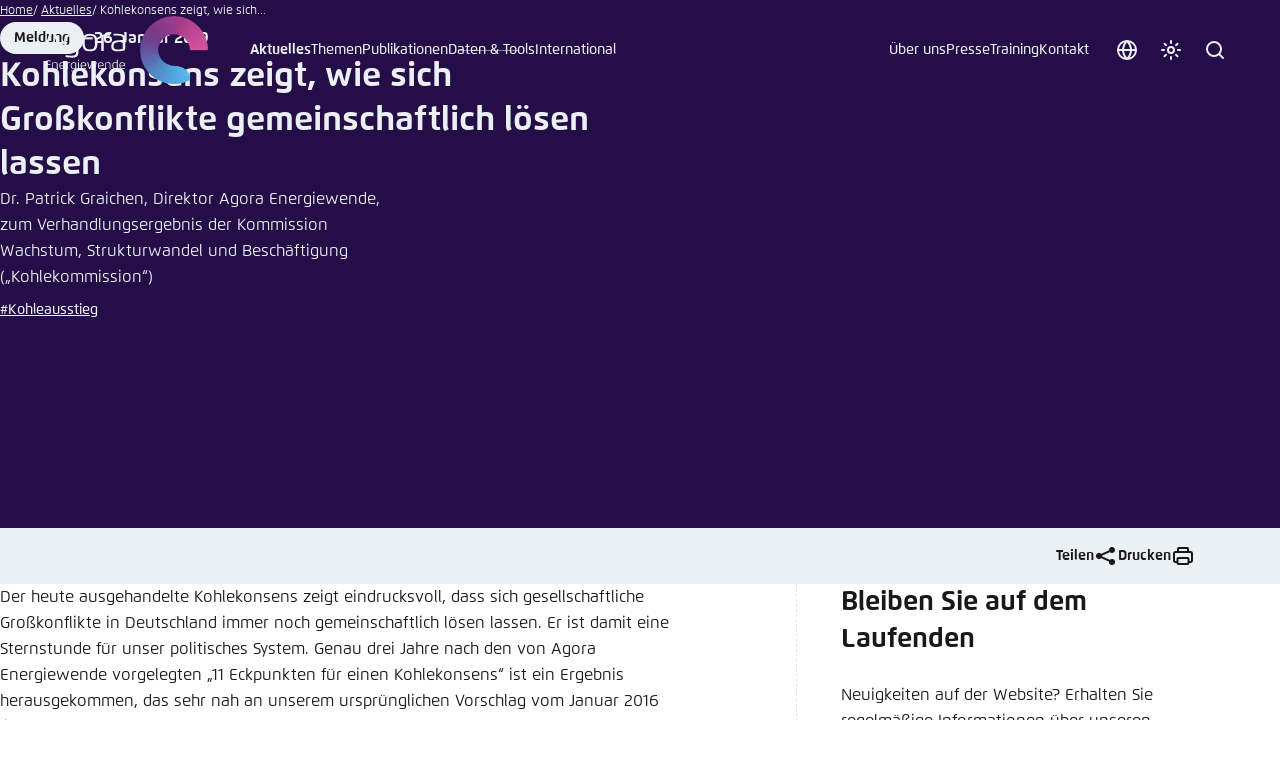

--- FILE ---
content_type: text/css; charset=utf-8
request_url: https://www.agora-energiewende.de/_assets/606533454d56bfad94991f2203f6692b/Css/teasers.css?1757422004
body_size: 1983
content:
@charset "UTF-8";.teasers{display:grid;gap:var(--spacing--sm);isolation:isolate;position:relative}@media (min-width:44.1875em){.teasers{grid-template-columns:repeat(2,minmax(0,1fr))}}@media (min-width:66.875em){.teasers{grid-template-columns:repeat(3,minmax(0,1fr))}}.teasers--has-style-ghost{gap:var(--spacing--m) var(--spacing--xl)}@media (prefers-color-scheme:light){@supports (mix-blend-mode:screen){html:not([data-color-scheme=dark]) .teasers--blend-gradient{background:#fff}html:not([data-color-scheme=dark]) .teasers--blend-gradient:before{background:var(--gradient--teasers-blend);content:"";inset:0;mix-blend-mode:screen;pointer-events:none;position:absolute;-webkit-user-select:none;-moz-user-select:none;user-select:none;z-index:1}}}[data-color-scheme=light] .teasers--blend-gradient{background:#fff}[data-color-scheme=light] .teasers--blend-gradient:before{background:var(--gradient--teasers-blend);content:"";inset:0;mix-blend-mode:screen;pointer-events:none;position:absolute;-webkit-user-select:none;-moz-user-select:none;user-select:none;z-index:1}.teaser{--teaser-spacing:clamp(1rem,0.173126615rem + 4.1343669251vw,2rem);color:var(--color--font);isolation:isolate;overflow:hidden;padding:var(--teaser-spacing);position:relative}@media (min-width:44.1875em){.teaser{--teaser-spacing:clamp(1.5rem,0.5261707989rem + 2.2038567493vw,2rem)}}@media (min-width:66.875em){.teaser{--teaser-spacing:clamp(1.5rem,0.1691542289rem + 1.9900497512vw,2rem)}}.teaser:not(.teaser--has-style-ghost):before{content:"";float:left;padding-bottom:85%}.teaser:not(.teaser--has-thumb):not(.teaser--has-style){border:var(--line) solid var(--color--teaser--border)}.teaser--has-style-ghost{--teaser-spacing:1rem;border-block-start:var(--line) solid var(--color--teaser--border);padding:var(--teaser-spacing) 0 0}.teaser--has-style-ghost.teaser--is-highlighted{border-block-color:var(--color--highlight)}@media (prefers-color-scheme:light){html:not([data-color-scheme=dark]) .teaser--has-style-1,html:not([data-color-scheme=dark]) .teaser--has-style-2,html:not([data-color-scheme=dark]) .teaser--has-style-3,html:not([data-color-scheme=dark]) .teaser--has-thumb{color:var(--color--font-invert)}}[data-color-scheme=light] .teaser--has-style-1,[data-color-scheme=light] .teaser--has-style-2,[data-color-scheme=light] .teaser--has-style-3,[data-color-scheme=light] .teaser--has-thumb{color:var(--color--font-invert)}@media (prefers-color-scheme:dark){html:not([data-color-scheme=light]) .teaser--has-thumb{background:var(--color--background-invert)}}[data-color-scheme=dark] .teaser--has-thumb{background:var(--color--background-invert)}@media (prefers-reduced-motion:no-preference){.teaser--has-style-1,.teaser--has-style-2,.teaser--has-style-3{transition:background var(--timing) var(--ease-2)}}.teaser--has-style-1{background:var(--color--teaser--style-1)}.teaser--has-style-1:hover{background:var(--color--teaser--style-1--action)}.teaser--has-style-2{background:var(--color--teaser--style-2)}.teaser--has-style-2:hover{background:var(--color--teaser--style-2--action)}.teaser--has-style-3{background:var(--color--teaser--style-3)}.teaser--has-style-3:after{background:var(--color--teaser--style-3--action);content:"";inset:0;opacity:0;pointer-events:none;position:absolute;z-index:-1}@media (prefers-reduced-motion:no-preference){.teaser--has-style-3:after{transition:opacity var(--timing) var(--ease-2)}}.teaser--has-style-3:hover:after{opacity:1}@media (prefers-reduced-motion:no-preference){.teasers--blend-gradient .teaser{transition:background var(--timing) var(--ease)}}@media (prefers-color-scheme:light){@supports (mix-blend-mode:screen){html:not([data-color-scheme=dark]) .teasers--blend-gradient .teaser{background:#000;color:#fff}html:not([data-color-scheme=dark]) .teasers--blend-gradient .teaser:hover{background:#1a1a1a}}}@supports (mix-blend-mode:screen){[data-color-scheme=light] .teasers--blend-gradient .teaser{background:#000;color:#fff}[data-color-scheme=light] .teasers--blend-gradient .teaser:hover{background:#1a1a1a}}@media (prefers-color-scheme:dark){html:not([data-color-scheme=light]) .teasers--blend-gradient .teaser{background:var(--color--teaser--style-blend-gradient)}html:not([data-color-scheme=light]) .teasers--blend-gradient .teaser:hover{background:var(--color--teaser--style-blend-gradient--lighter)}}[data-color-scheme=dark] .teasers--blend-gradient .teaser{background:var(--color--teaser--style-blend-gradient)}[data-color-scheme=dark] .teasers--blend-gradient .teaser:hover{background:var(--color--teaser--style-blend-gradient--lighter)}.teasers--blend-gradient .teaser:not(.teaser--has-thumb):not(.teaser--has-style){border:none}.teaser__header{-moz-column-gap:1rem;column-gap:1rem;display:grid;font-size:.875rem;grid-auto-rows:min-content min-content min-content 1fr;grid-template-columns:4rem 1fr;line-height:1.5;margin-block-end:.5rem;position:relative}.teaser__header-media-container{background:var(--color--background-alternate);block-size:4rem;grid-column:1/2;grid-row:1/4;inline-size:4rem;padding:.5rem}.teaser__header-media{block-size:3rem;inline-size:3rem}.teaser__header-link{grid-column:2/3;grid-row:1/2}.teaser__header-link:after{content:"";inset:0;position:absolute;z-index:1}.teaser__header-subtitle{grid-column:2/3;grid-row:2/3}.teaser__header-date{grid-column:2/3;grid-row:3/4}.teaser__body{block-size:100%;display:flex;flex-direction:column}.teaser__date{font-weight:500;margin-block-end:1.25rem}.teaser__title{font-size:clamp(1.125rem,.9182816537rem + 1.0335917313vw,1.375rem);line-height:clamp(1.5rem,1.2932816537rem + 1.0335917313vw,1.75rem)}@media (min-width:44.1875em){.teaser__title{font-size:clamp(1.25rem,.7630853994rem + 1.1019283747vw,1.5rem);line-height:clamp(1.625rem,1.1380853994rem + 1.1019283747vw,1.875rem)}}@media (min-width:66.875em){.teaser__title{font-size:clamp(1.25rem,.5845771144rem + .9950248756vw,1.5rem);line-height:clamp(1.625rem,.9595771144rem + .9950248756vw,1.875rem)}}.teaser__title--small{overflow-wrap:break-word;word-wrap:break-word;font-size:clamp(1rem,.7932816537rem + 1.0335917313vw,1.25rem);hyphens:auto;line-height:clamp(1.625rem,1.4182816537rem + 1.0335917313vw,1.875rem)}@media (min-width:44.1875em){.teaser__title--small{font-size:clamp(1rem,.5130853994rem + 1.1019283747vw,1.25rem);line-height:clamp(1.625rem,1.1380853994rem + 1.1019283747vw,1.875rem)}}@media (min-width:66.875em){.teaser__title--small{font-size:clamp(1rem,.3345771144rem + .9950248756vw,1.25rem);line-height:clamp(1.625rem,.9595771144rem + .9950248756vw,1.875rem)}}.teaser__link{text-decoration-color:transparent}.teaser__link:after{content:"";inset:0;position:absolute;z-index:1}.teaser__link:hover{color:currentColor;text-decoration-color:currentColor}.teaser__media-container{inset:0;isolation:isolate;overflow:hidden;position:absolute;z-index:-1}.teaser__media-container--is-blurred{filter:blur(4px);inset:-1rem}.teaser__media-container:after{background:var(--gradient--teaser-overlay);content:"";inset:0;position:absolute}@media (prefers-reduced-motion:no-preference){.teaser__media-container:after{transition:opacity var(--timing) var(--ease-2)}}.teaser:hover .teaser__media-container:after{opacity:.8}.teaser__media{height:100%;-o-object-fit:cover;object-fit:cover;position:absolute}@media (prefers-reduced-motion:no-preference){.teaser__media{transition:transform var(--timing) var(--ease-2)}}.teaser:hover .teaser__media{transform:scale(1.05)}.teaser__excerpt{font-size:clamp(.875rem,.7716408269rem + .5167958656vw,1rem);line-height:clamp(1.5rem,1.3966408269rem + .5167958656vw,1.625rem);margin-block-start:calc(var(--teaser-spacing) / 2)}@media (min-width:44.1875em){.teaser__excerpt{font-size:clamp(.875rem,.6315426997rem + .5509641873vw,1rem);line-height:clamp(1.5rem,1.2565426997rem + .5509641873vw,1.625rem)}}@media (min-width:66.875em){.teaser__excerpt{font-size:clamp(.875rem,.5422885572rem + .4975124378vw,1rem);line-height:clamp(1.5rem,1.1672885572rem + .4975124378vw,1.625rem)}}.teaser:has(.teaser__topic-icon) .teaser__excerpt{margin-block-end:var(--teaser-spacing)}.teaser--has-style-1 .teaser__excerpt,.teaser--has-style-2 .teaser__excerpt,.teaser--has-thumb .teaser__excerpt{font-weight:500}.teaser__meta-container{align-items:center;align-self:flex-start;display:flex;flex-wrap:wrap;gap:.5em;margin-block-start:auto;margin-inline-end:2.75rem;padding-block-start:var(--teaser-spacing)}.teaser__meta{align-items:center;display:flex;gap:.5rem;min-height:1.5rem}.teaser__meta:not(.teaser__meta--date):not(.teaser__meta--has-icon){background:var(--color--background-alternate);border-radius:.75rem;color:var(--color--font);font-size:.875rem;font-weight:500;line-height:normal;padding:.25rem .75rem}@media (prefers-color-scheme:dark){html:not([data-color-scheme=light]) .teaser__meta:not(.teaser__meta--date):not(.teaser__meta--has-icon){background:var(--color--background-invert-alternate);color:var(--color--font-invert)}}[data-color-scheme=dark] .teaser__meta:not(.teaser__meta--date):not(.teaser__meta--has-icon){background:var(--color--background-invert-alternate);color:var(--color--font-invert)}.teaser--is-highlighted .teaser__meta:not(.teaser__meta--date):not(.teaser__meta--has-icon){background:transparent;border:var(--line) solid var(--color--highlight)}@media (prefers-color-scheme:dark){html:not([data-color-scheme=light]) .teaser--is-highlighted .teaser__meta:not(.teaser__meta--date):not(.teaser__meta--has-icon){background:transparent;color:var(--color--font)}}[data-color-scheme=dark] .teaser--is-highlighted .teaser__meta:not(.teaser__meta--date):not(.teaser__meta--has-icon){background:transparent;color:var(--color--font)}.teaser__meta--date:before{content:"–"}.teaser__meta-entry-icon{block-size:2rem;color:var(--color--background-alternate);inline-size:2rem;margin-block:-.5rem}@media (prefers-color-scheme:dark){html:not([data-color-scheme=light]) .teaser__meta-entry-icon{color:var(--color--background-invert-alternate)}}[data-color-scheme=dark] .teaser__meta-entry-icon{color:var(--color--background-invert-alternate)}.teaser:not(.teaser--has-style-ghost) .teaser__meta-entry-icon{fill:transparent}.teaser--has-style-ghost .teaser__meta-entry-icon{fill:var(--color--font)}@media (prefers-color-scheme:dark){html:not([data-color-scheme=light]) .teaser--has-style-ghost .teaser__meta-entry-icon{fill:transparent}}[data-color-scheme=dark] .teaser--has-style-ghost .teaser__meta-entry-icon{fill:transparent}.teaser--is-highlighted .teaser__meta-entry-icon{color:var(--color--highlight);fill:var(--color--font-on-highlight)}@media (prefers-color-scheme:dark){html:not([data-color-scheme=light]) .teaser--is-highlighted .teaser__meta-entry-icon{fill:transparent}}[data-color-scheme=dark] .teaser--is-highlighted .teaser__meta-entry-icon{fill:transparent}@media (prefers-color-scheme:light){html:not([data-color-scheme=dark]) .teaser:not(.teaser--has-style):not(.teaser--has-thumb) .teaser__meta-entry-icon{fill:var(--color--font)}}[data-color-scheme=light] .teaser:not(.teaser--has-style):not(.teaser--has-thumb) .teaser__meta-entry-icon{fill:var(--color--font)}.teaser--has-style-1 .teaser__meta--format,.teaser--has-style-2 .teaser__meta--format,.teaser--has-thumb .teaser__meta--format{background:var(--white);color:var(--purple-9)}.teaser__topic-icon{--size:clamp(3rem,1.7596899225rem + 6.2015503876vw,4.5rem);block-size:var(--size);filter:brightness(0) invert(1);inline-size:var(--size);margin-block-start:auto;-o-object-fit:contain;object-fit:contain}@media (min-width:44.1875em){.teaser__topic-icon{--size:clamp(3.5rem,1.5523415978rem + 4.4077134986vw,4.5rem)}}@media (min-width:66.875em){.teaser__topic-icon{--size:clamp(3.5rem,0.8383084577rem + 3.9800995025vw,4.5rem)}}.teaser__icon{inset:auto var(--teaser-spacing) var(--teaser-spacing) auto;position:absolute}.teaser--has-style-ghost .teaser__icon{inset:auto 0 0 auto}.teaser__footer{margin-block-start:auto;padding-block-start:1.5rem}.teaser__footer-icon{color:var(--color--background-alternate)}.module--theme-x .teaser__footer-icon{color:var(--color--theme--x)}.teaser__footer-link{display:flex;gap:5rem 1rem;justify-content:space-between;text-decoration:none}@media (prefers-reduced-motion:no-preference){.teaser__footer-link:hover .teaser__footer-more-icon{animation:bounceInlineEnd 5s ease-in-out infinite}.teaser__footer-link:hover .teaser__footer-more-icon--external{animation:bounceTopRight 5s ease-in-out infinite}}@media (prefers-reduced-motion:no-preference){.teaser:hover .teaser__icon{animation:bounceInlineEnd 5s ease-in-out infinite}.teaser:hover .teaser__icon--external{animation:bounceTopRight 5s ease-in-out infinite}}

--- FILE ---
content_type: application/javascript; charset=utf-8
request_url: https://www.agora-energiewende.de/_assets/606533454d56bfad94991f2203f6692b/JavaScript/table-of-contents.js?1757451720
body_size: 461
content:
var toc={init:function(){var u,e=document.querySelectorAll("[data-toc-container]"),s=getComputedStyle(document.body).getPropertyValue("--nav-bp");0<e.length&&e.forEach(function(r){var o,n=r.querySelector("[data-toc-toggle]"),i=r.querySelector("[data-toc]"),a=r.querySelectorAll("[data-toc] a"),d=r.querySelectorAll(".module[id]"),t=window.pageYOffset,c="down";a.length<1||d.length<1||((o=a.item(0)).classList.add("current"),n&&i&&(kb.addMultiEventListeners(window,"load resize",function(e){var t=window.innerWidth;t<s&&"mobile"!==u?(u="mobile",n.setAttribute("aria-expanded",!1),n.removeAttribute("tabindex"),i.setAttribute("aria-hidden",!0),i.removeAttribute("style"),a.forEach(function(e){e.classList.remove("current")}),d.forEach(function(e){e.classList.remove("in-view")})):s<=t&&"desktop"!==u&&(u="desktop",n.setAttribute("aria-expanded",!0),n.setAttribute("tabindex",-1),i.setAttribute("aria-hidden",!1),i.removeAttribute("style"))}),n.addEventListener("click",function(){n.setAttribute("aria-expanded","true"!=n.getAttribute("aria-expanded")),jQuery(i).slideToggle(300,function(){i.setAttribute("aria-hidden","true"!=i.getAttribute("aria-hidden"))})})),window.addEventListener("scroll",function(){var e=window.pageYOffset;e<t&&"up"!=c?c="up":t<e&&"down"!=c&&(c="down"),t=e}),d.forEach(function(i){new IntersectionObserver(function(e,t){window.innerWidth<s||e.forEach(function(e){0<e.intersectionRatio?i.classList.add("in-view"):i.classList.remove("in-view");var t,n,e=r.querySelectorAll(".module[id].in-view");0<e.length?(n=e.length-1,t=e.item(n).id,a.forEach(function(e){e.matches('[href="#'+t+'"]')?(e.classList.add("current"),o=e):e.classList.remove("current")})):"up"==c&&(e=o.parentElement.previousElementSibling)&&(o.classList.remove("current"),(n=e.querySelector("a")).classList.add("current"),o=n)})},{threshold:[0,1],rootMargin:"-100px 0px -75% 0px"}).observe(i)}))})}};"complete"===document.readyState||"loading"!==document.readyState&&!document.documentElement.doScroll?toc.init():document.addEventListener("DOMContentLoaded",toc.init);